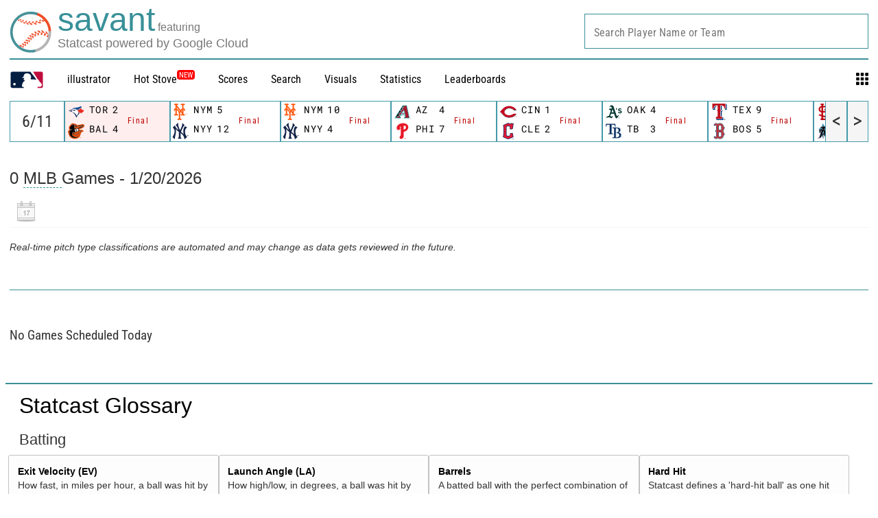

--- FILE ---
content_type: application/x-javascript;charset=utf-8
request_url: https://ans.mlb.com/id?d_visid_ver=2.1.0&d_fieldgroup=A&mcorgid=A65F776A5245B01B0A490D44%40AdobeOrg&mid=60547561543899340007848360080009755947&ts=1768959662071
body_size: -181
content:
{"mid":"60547561543899340007848360080009755947","id":"34B817568C121B75-40000458C4F10F09"}